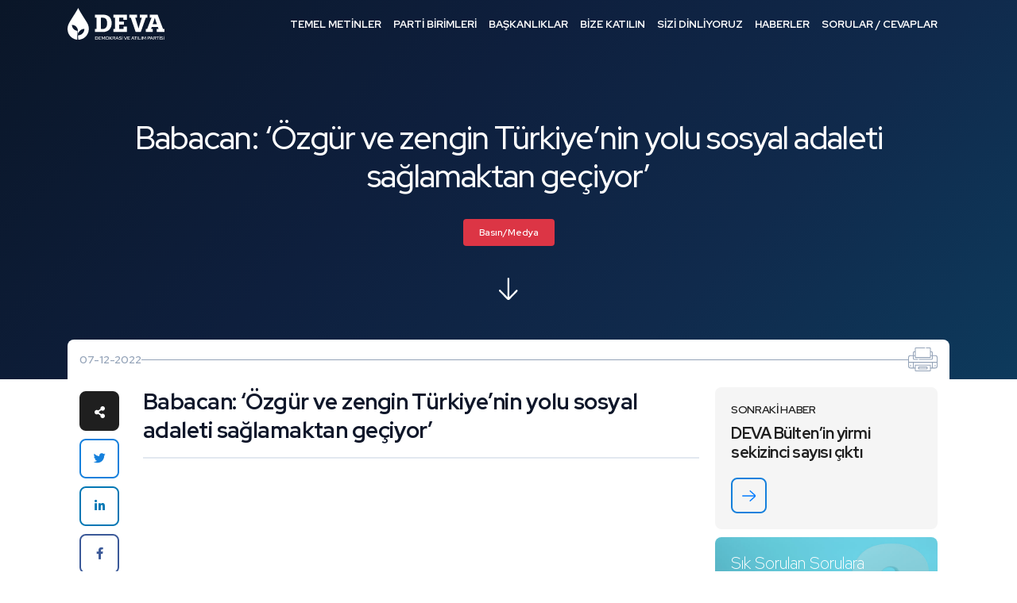

--- FILE ---
content_type: text/html; charset=UTF-8
request_url: https://devapartisi.org/parti/e-arsiv/babacan-ozgur-ve-zengin-turkiyenin-yolu-sosyal-adaleti-saglamaktan-geciyor
body_size: 16054
content:
<!DOCTYPE html>
<html lang="tr">

<head>
    <meta name="viewport" content="width=device-width, initial-scale=1, shrink-to-fit=no" />
    <meta http-equiv="content-type" content="text/html; charset=utf-8" />
    <title>    Babacan: ‘Özgür ve zengin Türkiye’nin yolu sosyal adaleti sağlamaktan geçiyor’
</title>
    <link rel="shortcut icon" type="image/x-icon" href="/front/v2/assets/images/icon/favicon.ico">
    <style type="text/css">@font-face {font-family:Poppins;font-style:normal;font-weight:300;src:url(/cf-fonts/s/poppins/5.0.11/devanagari/300/normal.woff2);unicode-range:U+0900-097F,U+1CD0-1CF9,U+200C-200D,U+20A8,U+20B9,U+25CC,U+A830-A839,U+A8E0-A8FF;font-display:block;}@font-face {font-family:Poppins;font-style:normal;font-weight:300;src:url(/cf-fonts/s/poppins/5.0.11/latin/300/normal.woff2);unicode-range:U+0000-00FF,U+0131,U+0152-0153,U+02BB-02BC,U+02C6,U+02DA,U+02DC,U+0304,U+0308,U+0329,U+2000-206F,U+2074,U+20AC,U+2122,U+2191,U+2193,U+2212,U+2215,U+FEFF,U+FFFD;font-display:block;}@font-face {font-family:Poppins;font-style:normal;font-weight:300;src:url(/cf-fonts/s/poppins/5.0.11/latin-ext/300/normal.woff2);unicode-range:U+0100-02AF,U+0304,U+0308,U+0329,U+1E00-1E9F,U+1EF2-1EFF,U+2020,U+20A0-20AB,U+20AD-20CF,U+2113,U+2C60-2C7F,U+A720-A7FF;font-display:block;}@font-face {font-family:Poppins;font-style:normal;font-weight:400;src:url(/cf-fonts/s/poppins/5.0.11/latin-ext/400/normal.woff2);unicode-range:U+0100-02AF,U+0304,U+0308,U+0329,U+1E00-1E9F,U+1EF2-1EFF,U+2020,U+20A0-20AB,U+20AD-20CF,U+2113,U+2C60-2C7F,U+A720-A7FF;font-display:block;}@font-face {font-family:Poppins;font-style:normal;font-weight:400;src:url(/cf-fonts/s/poppins/5.0.11/latin/400/normal.woff2);unicode-range:U+0000-00FF,U+0131,U+0152-0153,U+02BB-02BC,U+02C6,U+02DA,U+02DC,U+0304,U+0308,U+0329,U+2000-206F,U+2074,U+20AC,U+2122,U+2191,U+2193,U+2212,U+2215,U+FEFF,U+FFFD;font-display:block;}@font-face {font-family:Poppins;font-style:normal;font-weight:400;src:url(/cf-fonts/s/poppins/5.0.11/devanagari/400/normal.woff2);unicode-range:U+0900-097F,U+1CD0-1CF9,U+200C-200D,U+20A8,U+20B9,U+25CC,U+A830-A839,U+A8E0-A8FF;font-display:block;}@font-face {font-family:Poppins;font-style:normal;font-weight:500;src:url(/cf-fonts/s/poppins/5.0.11/devanagari/500/normal.woff2);unicode-range:U+0900-097F,U+1CD0-1CF9,U+200C-200D,U+20A8,U+20B9,U+25CC,U+A830-A839,U+A8E0-A8FF;font-display:block;}@font-face {font-family:Poppins;font-style:normal;font-weight:500;src:url(/cf-fonts/s/poppins/5.0.11/latin/500/normal.woff2);unicode-range:U+0000-00FF,U+0131,U+0152-0153,U+02BB-02BC,U+02C6,U+02DA,U+02DC,U+0304,U+0308,U+0329,U+2000-206F,U+2074,U+20AC,U+2122,U+2191,U+2193,U+2212,U+2215,U+FEFF,U+FFFD;font-display:block;}@font-face {font-family:Poppins;font-style:normal;font-weight:500;src:url(/cf-fonts/s/poppins/5.0.11/latin-ext/500/normal.woff2);unicode-range:U+0100-02AF,U+0304,U+0308,U+0329,U+1E00-1E9F,U+1EF2-1EFF,U+2020,U+20A0-20AB,U+20AD-20CF,U+2113,U+2C60-2C7F,U+A720-A7FF;font-display:block;}@font-face {font-family:Poppins;font-style:normal;font-weight:600;src:url(/cf-fonts/s/poppins/5.0.11/latin/600/normal.woff2);unicode-range:U+0000-00FF,U+0131,U+0152-0153,U+02BB-02BC,U+02C6,U+02DA,U+02DC,U+0304,U+0308,U+0329,U+2000-206F,U+2074,U+20AC,U+2122,U+2191,U+2193,U+2212,U+2215,U+FEFF,U+FFFD;font-display:block;}@font-face {font-family:Poppins;font-style:normal;font-weight:600;src:url(/cf-fonts/s/poppins/5.0.11/devanagari/600/normal.woff2);unicode-range:U+0900-097F,U+1CD0-1CF9,U+200C-200D,U+20A8,U+20B9,U+25CC,U+A830-A839,U+A8E0-A8FF;font-display:block;}@font-face {font-family:Poppins;font-style:normal;font-weight:600;src:url(/cf-fonts/s/poppins/5.0.11/latin-ext/600/normal.woff2);unicode-range:U+0100-02AF,U+0304,U+0308,U+0329,U+1E00-1E9F,U+1EF2-1EFF,U+2020,U+20A0-20AB,U+20AD-20CF,U+2113,U+2C60-2C7F,U+A720-A7FF;font-display:block;}@font-face {font-family:Poppins;font-style:normal;font-weight:700;src:url(/cf-fonts/s/poppins/5.0.11/devanagari/700/normal.woff2);unicode-range:U+0900-097F,U+1CD0-1CF9,U+200C-200D,U+20A8,U+20B9,U+25CC,U+A830-A839,U+A8E0-A8FF;font-display:block;}@font-face {font-family:Poppins;font-style:normal;font-weight:700;src:url(/cf-fonts/s/poppins/5.0.11/latin/700/normal.woff2);unicode-range:U+0000-00FF,U+0131,U+0152-0153,U+02BB-02BC,U+02C6,U+02DA,U+02DC,U+0304,U+0308,U+0329,U+2000-206F,U+2074,U+20AC,U+2122,U+2191,U+2193,U+2212,U+2215,U+FEFF,U+FFFD;font-display:block;}@font-face {font-family:Poppins;font-style:normal;font-weight:700;src:url(/cf-fonts/s/poppins/5.0.11/latin-ext/700/normal.woff2);unicode-range:U+0100-02AF,U+0304,U+0308,U+0329,U+1E00-1E9F,U+1EF2-1EFF,U+2020,U+20A0-20AB,U+20AD-20CF,U+2113,U+2C60-2C7F,U+A720-A7FF;font-display:block;}</style>
    <link rel="stylesheet" href="/front/v2/assets/css/bootstrap.min.css">
    <link rel="stylesheet" href="/front/v2/assets/css/fontawesome-all.min.css">
    <link rel="stylesheet" href="/front/v2/assets/css/jquery.fancybox.min.css">
    <link rel="stylesheet" href="/front/v2/assets/css/aos.css">
    <link rel="stylesheet" href="/front/v2/assets/css/banner.css">
    <link rel="stylesheet" href="/front/css/intlTelInput.css">
    <link rel="stylesheet" href="/front/v2/assets/css/styles.css?v=1">
    <link href="/front/css/plugins.css" rel="stylesheet">
    <link href="/front/css/cropper.css" rel="stylesheet">
    <script async type="text/javascript" src="https://static.cdn.admatic.com.tr/dist/pixel.min.js"></script>
    <script type="text/javascript">
        window.trackingbyadmatic = window.trackingbyadmatic || [];
        (window.trackingbyadmatic || []).push({
            "id": "65fc350d170ffd02734b1917",
            "type": "user",
            "cache": 120
        });
    </script>

    <script src="https://cdn.onesignal.com/sdks/OneSignalSDK.js" async=""></script>
    <script>
        var OneSignal = window.OneSignal || [];
        OneSignal.push(function() {
            OneSignal.init({
                appId: "50a607d6-a0c1-4bae-a070-cc702aac09de",
            });
        });
    </script>
            <link rel="canonical" href="https://devapartisi.org/parti/e-arsiv/babacan-ozgur-ve-zengin-turkiyenin-yolu-sosyal-adaleti-saglamaktan-geciyor" />
        <link rel="stylesheet" href="/front/css/datepicker.css">
    <link rel="stylesheet" href="/front/v2/assets/css/homepage-modern.css?v=3">
        <style>
        /* Enhanced Article Typography */
        .news-detail .news-content {
            font-family: 'Source Serif 4', 'Georgia', serif;
            font-size: 1.125rem;
            line-height: 1.8;
            letter-spacing: 0;
            color: #1a1a2e;
        }

        .news-detail .news-content .caption {
            font-family: var(--red-hat-display), system-ui, sans-serif;
            font-size: 1.75rem;
            font-weight: 700;
            color: #0f172a;
            line-height: 1.3;
            letter-spacing: -0.02em;
            margin-bottom: 1.5rem;
            padding-bottom: 1rem;
            border-bottom: 2px solid #e2e8f0;
        }

        /* Consistent heading hierarchy */
        .news-detail .news-content #newsContent h1,
        .news-detail .news-content #newsContent h2,
        .news-detail .news-content #newsContent h3,
        .news-detail .news-content #newsContent h4,
        .news-detail .news-content #newsContent h5,
        .news-detail .news-content #newsContent h6 {
            font-family: var(--red-hat-display), system-ui, sans-serif;
            color: #0f172a;
            line-height: 1.35;
            letter-spacing: -0.015em;
            margin-top: 2rem;
            margin-bottom: 0.75rem;
        }

        .news-detail .news-content #newsContent h1 { font-size: 1.875rem; font-weight: 700; }
        .news-detail .news-content #newsContent h2 { font-size: 1.5rem; font-weight: 600; }
        .news-detail .news-content #newsContent h3 { font-size: 1.25rem; font-weight: 600; }
        .news-detail .news-content #newsContent h4 { font-size: 1.125rem; font-weight: 600; }

        /* Paragraphs with proper spacing */
        .news-detail .news-content #newsContent p {
            margin-bottom: 1.5rem;
            color: #334155;
        }

        /* First paragraph emphasis */
        .news-detail .news-content #newsContent > p:first-of-type {
            font-size: 1.2rem;
            color: #1e293b;
        }

        /* Links */
        .news-detail .news-content #newsContent a {
            color: #1580dc;
            text-decoration: underline;
            text-decoration-color: #93c5fd;
            text-underline-offset: 3px;
            transition: all 0.2s ease;
        }

        .news-detail .news-content #newsContent a:hover {
            color: #0e5a9e;
            text-decoration-color: #1580dc;
        }

        /* Lists */
        .news-detail .news-content #newsContent ul,
        .news-detail .news-content #newsContent ol {
            margin: 1.25rem 0 1.5rem 1.5rem;
            padding-left: 0.5rem;
        }

        .news-detail .news-content #newsContent li {
            margin-bottom: 0.5rem;
            color: #334155;
        }

        .news-detail .news-content #newsContent ul li::marker {
            color: #1580dc;
        }

        /* Blockquotes - refined */
        .news-detail .news-content .blockquote,
        .news-detail .news-content #newsContent blockquote {
            font-family: var(--red-hat-display), system-ui, sans-serif;
            font-size: 1.375rem;
            font-weight: 500;
            font-style: italic;
            color: #1e293b;
            line-height: 1.5;
            padding: 1.5rem 0 1.5rem 1.5rem;
            margin: 2rem 0;
            border-left: 4px solid #1580dc;
            border-top: none;
            border-bottom: none;
            background: linear-gradient(90deg, #f8fafc 0%, transparent 100%);
        }

        /* Strong/bold text */
        .news-detail .news-content #newsContent strong,
        .news-detail .news-content #newsContent b {
            font-weight: 600;
            color: #0f172a;
        }

        /* Horizontal rules */
        .news-detail .news-content #newsContent hr {
            border: none;
            height: 1px;
            background: linear-gradient(90deg, transparent, #cbd5e1, transparent);
            margin: 2.5rem 0;
        }

        /* Images */
        .news-detail .news-content #newsContent img {
            border-radius: 12px;
            margin: 1.5rem 0;
        }

        /* Code blocks if any */
        .news-detail .news-content #newsContent code {
            font-family: 'SF Mono', 'Fira Code', monospace;
            font-size: 0.9em;
            background: #f1f5f9;
            padding: 0.2em 0.4em;
            border-radius: 4px;
            color: #475569;
        }

        /* Tables */
        .news-detail .news-content #newsContent table {
            width: 100%;
            border-collapse: collapse;
            margin: 1.5rem 0;
            font-size: 0.95rem;
        }

        .news-detail .news-content #newsContent th,
        .news-detail .news-content #newsContent td {
            padding: 0.75rem 1rem;
            border: 1px solid #e2e8f0;
            text-align: left;
        }

        .news-detail .news-content #newsContent th {
            background: #f8fafc;
            font-weight: 600;
            color: #0f172a;
        }

        /* Mobile adjustments */
        @media (max-width: 991px) {
            .news-detail .news-content {
                font-size: 1.0625rem;
                line-height: 1.75;
            }

            .news-detail .news-content .caption {
                font-size: 1.5rem;
            }

            .news-detail .news-content #newsContent h2 { font-size: 1.375rem; }
            .news-detail .news-content #newsContent h3 { font-size: 1.1875rem; }

            .news-detail .news-content .blockquote,
            .news-detail .news-content #newsContent blockquote {
                font-size: 1.25rem;
                padding-left: 1rem;
            }
        }

        @media (max-width: 575px) {
            .news-detail .news-content {
                font-size: 1rem;
            }

            .news-detail .news-content .caption {
                font-size: 1.375rem;
            }

            .news-detail .news-content #newsContent > p:first-of-type {
                font-size: 1.0625rem;
            }

            .news-detail .news-content .blockquote,
            .news-detail .news-content #newsContent blockquote {
                font-size: 1.125rem;
            }
        }
    </style>

    
    
    
    <style type="text/css">@font-face {font-family:Source Serif 4;font-style:normal;font-weight:400;src:url(/cf-fonts/v/source-serif-4/5.0.16/vietnamese/opsz/normal.woff2);unicode-range:U+0102-0103,U+0110-0111,U+0128-0129,U+0168-0169,U+01A0-01A1,U+01AF-01B0,U+0300-0301,U+0303-0304,U+0308-0309,U+0323,U+0329,U+1EA0-1EF9,U+20AB;font-display:swap;}@font-face {font-family:Source Serif 4;font-style:normal;font-weight:400;src:url(/cf-fonts/v/source-serif-4/5.0.16/latin-ext/opsz/normal.woff2);unicode-range:U+0100-02AF,U+0304,U+0308,U+0329,U+1E00-1E9F,U+1EF2-1EFF,U+2020,U+20A0-20AB,U+20AD-20CF,U+2113,U+2C60-2C7F,U+A720-A7FF;font-display:swap;}@font-face {font-family:Source Serif 4;font-style:normal;font-weight:400;src:url(/cf-fonts/v/source-serif-4/5.0.16/cyrillic-ext/opsz/normal.woff2);unicode-range:U+0460-052F,U+1C80-1C88,U+20B4,U+2DE0-2DFF,U+A640-A69F,U+FE2E-FE2F;font-display:swap;}@font-face {font-family:Source Serif 4;font-style:normal;font-weight:400;src:url(/cf-fonts/v/source-serif-4/5.0.16/cyrillic/opsz/normal.woff2);unicode-range:U+0301,U+0400-045F,U+0490-0491,U+04B0-04B1,U+2116;font-display:swap;}@font-face {font-family:Source Serif 4;font-style:normal;font-weight:400;src:url(/cf-fonts/v/source-serif-4/5.0.16/greek/opsz/normal.woff2);unicode-range:U+0370-03FF;font-display:swap;}@font-face {font-family:Source Serif 4;font-style:normal;font-weight:400;src:url(/cf-fonts/v/source-serif-4/5.0.16/latin/opsz/normal.woff2);unicode-range:U+0000-00FF,U+0131,U+0152-0153,U+02BB-02BC,U+02C6,U+02DA,U+02DC,U+0304,U+0308,U+0329,U+2000-206F,U+2074,U+20AC,U+2122,U+2191,U+2193,U+2212,U+2215,U+FEFF,U+FFFD;font-display:swap;}@font-face {font-family:Source Serif 4;font-style:normal;font-weight:500;src:url(/cf-fonts/v/source-serif-4/5.0.16/latin/opsz/normal.woff2);unicode-range:U+0000-00FF,U+0131,U+0152-0153,U+02BB-02BC,U+02C6,U+02DA,U+02DC,U+0304,U+0308,U+0329,U+2000-206F,U+2074,U+20AC,U+2122,U+2191,U+2193,U+2212,U+2215,U+FEFF,U+FFFD;font-display:swap;}@font-face {font-family:Source Serif 4;font-style:normal;font-weight:500;src:url(/cf-fonts/v/source-serif-4/5.0.16/cyrillic/opsz/normal.woff2);unicode-range:U+0301,U+0400-045F,U+0490-0491,U+04B0-04B1,U+2116;font-display:swap;}@font-face {font-family:Source Serif 4;font-style:normal;font-weight:500;src:url(/cf-fonts/v/source-serif-4/5.0.16/cyrillic-ext/opsz/normal.woff2);unicode-range:U+0460-052F,U+1C80-1C88,U+20B4,U+2DE0-2DFF,U+A640-A69F,U+FE2E-FE2F;font-display:swap;}@font-face {font-family:Source Serif 4;font-style:normal;font-weight:500;src:url(/cf-fonts/v/source-serif-4/5.0.16/vietnamese/opsz/normal.woff2);unicode-range:U+0102-0103,U+0110-0111,U+0128-0129,U+0168-0169,U+01A0-01A1,U+01AF-01B0,U+0300-0301,U+0303-0304,U+0308-0309,U+0323,U+0329,U+1EA0-1EF9,U+20AB;font-display:swap;}@font-face {font-family:Source Serif 4;font-style:normal;font-weight:500;src:url(/cf-fonts/v/source-serif-4/5.0.16/latin-ext/opsz/normal.woff2);unicode-range:U+0100-02AF,U+0304,U+0308,U+0329,U+1E00-1E9F,U+1EF2-1EFF,U+2020,U+20A0-20AB,U+20AD-20CF,U+2113,U+2C60-2C7F,U+A720-A7FF;font-display:swap;}@font-face {font-family:Source Serif 4;font-style:normal;font-weight:500;src:url(/cf-fonts/v/source-serif-4/5.0.16/greek/opsz/normal.woff2);unicode-range:U+0370-03FF;font-display:swap;}@font-face {font-family:Source Serif 4;font-style:normal;font-weight:600;src:url(/cf-fonts/v/source-serif-4/5.0.16/latin/opsz/normal.woff2);unicode-range:U+0000-00FF,U+0131,U+0152-0153,U+02BB-02BC,U+02C6,U+02DA,U+02DC,U+0304,U+0308,U+0329,U+2000-206F,U+2074,U+20AC,U+2122,U+2191,U+2193,U+2212,U+2215,U+FEFF,U+FFFD;font-display:swap;}@font-face {font-family:Source Serif 4;font-style:normal;font-weight:600;src:url(/cf-fonts/v/source-serif-4/5.0.16/latin-ext/opsz/normal.woff2);unicode-range:U+0100-02AF,U+0304,U+0308,U+0329,U+1E00-1E9F,U+1EF2-1EFF,U+2020,U+20A0-20AB,U+20AD-20CF,U+2113,U+2C60-2C7F,U+A720-A7FF;font-display:swap;}@font-face {font-family:Source Serif 4;font-style:normal;font-weight:600;src:url(/cf-fonts/v/source-serif-4/5.0.16/cyrillic/opsz/normal.woff2);unicode-range:U+0301,U+0400-045F,U+0490-0491,U+04B0-04B1,U+2116;font-display:swap;}@font-face {font-family:Source Serif 4;font-style:normal;font-weight:600;src:url(/cf-fonts/v/source-serif-4/5.0.16/greek/opsz/normal.woff2);unicode-range:U+0370-03FF;font-display:swap;}@font-face {font-family:Source Serif 4;font-style:normal;font-weight:600;src:url(/cf-fonts/v/source-serif-4/5.0.16/cyrillic-ext/opsz/normal.woff2);unicode-range:U+0460-052F,U+1C80-1C88,U+20B4,U+2DE0-2DFF,U+A640-A69F,U+FE2E-FE2F;font-display:swap;}@font-face {font-family:Source Serif 4;font-style:normal;font-weight:600;src:url(/cf-fonts/v/source-serif-4/5.0.16/vietnamese/opsz/normal.woff2);unicode-range:U+0102-0103,U+0110-0111,U+0128-0129,U+0168-0169,U+01A0-01A1,U+01AF-01B0,U+0300-0301,U+0303-0304,U+0308-0309,U+0323,U+0329,U+1EA0-1EF9,U+20AB;font-display:swap;}@font-face {font-family:Source Serif 4;font-style:normal;font-weight:700;src:url(/cf-fonts/v/source-serif-4/5.0.16/latin-ext/opsz/normal.woff2);unicode-range:U+0100-02AF,U+0304,U+0308,U+0329,U+1E00-1E9F,U+1EF2-1EFF,U+2020,U+20A0-20AB,U+20AD-20CF,U+2113,U+2C60-2C7F,U+A720-A7FF;font-display:swap;}@font-face {font-family:Source Serif 4;font-style:normal;font-weight:700;src:url(/cf-fonts/v/source-serif-4/5.0.16/vietnamese/opsz/normal.woff2);unicode-range:U+0102-0103,U+0110-0111,U+0128-0129,U+0168-0169,U+01A0-01A1,U+01AF-01B0,U+0300-0301,U+0303-0304,U+0308-0309,U+0323,U+0329,U+1EA0-1EF9,U+20AB;font-display:swap;}@font-face {font-family:Source Serif 4;font-style:normal;font-weight:700;src:url(/cf-fonts/v/source-serif-4/5.0.16/cyrillic-ext/opsz/normal.woff2);unicode-range:U+0460-052F,U+1C80-1C88,U+20B4,U+2DE0-2DFF,U+A640-A69F,U+FE2E-FE2F;font-display:swap;}@font-face {font-family:Source Serif 4;font-style:normal;font-weight:700;src:url(/cf-fonts/v/source-serif-4/5.0.16/greek/opsz/normal.woff2);unicode-range:U+0370-03FF;font-display:swap;}@font-face {font-family:Source Serif 4;font-style:normal;font-weight:700;src:url(/cf-fonts/v/source-serif-4/5.0.16/latin/opsz/normal.woff2);unicode-range:U+0000-00FF,U+0131,U+0152-0153,U+02BB-02BC,U+02C6,U+02DA,U+02DC,U+0304,U+0308,U+0329,U+2000-206F,U+2074,U+20AC,U+2122,U+2191,U+2193,U+2212,U+2215,U+FEFF,U+FFFD;font-display:swap;}@font-face {font-family:Source Serif 4;font-style:normal;font-weight:700;src:url(/cf-fonts/v/source-serif-4/5.0.16/cyrillic/opsz/normal.woff2);unicode-range:U+0301,U+0400-045F,U+0490-0491,U+04B0-04B1,U+2116;font-display:swap;}@font-face {font-family:Source Serif 4;font-style:italic;font-weight:400;src:url(/cf-fonts/v/source-serif-4/5.0.16/cyrillic-ext/opsz/italic.woff2);unicode-range:U+0460-052F,U+1C80-1C88,U+20B4,U+2DE0-2DFF,U+A640-A69F,U+FE2E-FE2F;font-display:swap;}@font-face {font-family:Source Serif 4;font-style:italic;font-weight:400;src:url(/cf-fonts/v/source-serif-4/5.0.16/greek/opsz/italic.woff2);unicode-range:U+0370-03FF;font-display:swap;}@font-face {font-family:Source Serif 4;font-style:italic;font-weight:400;src:url(/cf-fonts/v/source-serif-4/5.0.16/latin-ext/opsz/italic.woff2);unicode-range:U+0100-02AF,U+0304,U+0308,U+0329,U+1E00-1E9F,U+1EF2-1EFF,U+2020,U+20A0-20AB,U+20AD-20CF,U+2113,U+2C60-2C7F,U+A720-A7FF;font-display:swap;}@font-face {font-family:Source Serif 4;font-style:italic;font-weight:400;src:url(/cf-fonts/v/source-serif-4/5.0.16/cyrillic/opsz/italic.woff2);unicode-range:U+0301,U+0400-045F,U+0490-0491,U+04B0-04B1,U+2116;font-display:swap;}@font-face {font-family:Source Serif 4;font-style:italic;font-weight:400;src:url(/cf-fonts/v/source-serif-4/5.0.16/latin/opsz/italic.woff2);unicode-range:U+0000-00FF,U+0131,U+0152-0153,U+02BB-02BC,U+02C6,U+02DA,U+02DC,U+0304,U+0308,U+0329,U+2000-206F,U+2074,U+20AC,U+2122,U+2191,U+2193,U+2212,U+2215,U+FEFF,U+FFFD;font-display:swap;}@font-face {font-family:Source Serif 4;font-style:italic;font-weight:400;src:url(/cf-fonts/v/source-serif-4/5.0.16/vietnamese/opsz/italic.woff2);unicode-range:U+0102-0103,U+0110-0111,U+0128-0129,U+0168-0169,U+01A0-01A1,U+01AF-01B0,U+0300-0301,U+0303-0304,U+0308-0309,U+0323,U+0329,U+1EA0-1EF9,U+20AB;font-display:swap;}@font-face {font-family:Source Serif 4;font-style:italic;font-weight:500;src:url(/cf-fonts/v/source-serif-4/5.0.16/latin-ext/opsz/italic.woff2);unicode-range:U+0100-02AF,U+0304,U+0308,U+0329,U+1E00-1E9F,U+1EF2-1EFF,U+2020,U+20A0-20AB,U+20AD-20CF,U+2113,U+2C60-2C7F,U+A720-A7FF;font-display:swap;}@font-face {font-family:Source Serif 4;font-style:italic;font-weight:500;src:url(/cf-fonts/v/source-serif-4/5.0.16/vietnamese/opsz/italic.woff2);unicode-range:U+0102-0103,U+0110-0111,U+0128-0129,U+0168-0169,U+01A0-01A1,U+01AF-01B0,U+0300-0301,U+0303-0304,U+0308-0309,U+0323,U+0329,U+1EA0-1EF9,U+20AB;font-display:swap;}@font-face {font-family:Source Serif 4;font-style:italic;font-weight:500;src:url(/cf-fonts/v/source-serif-4/5.0.16/cyrillic/opsz/italic.woff2);unicode-range:U+0301,U+0400-045F,U+0490-0491,U+04B0-04B1,U+2116;font-display:swap;}@font-face {font-family:Source Serif 4;font-style:italic;font-weight:500;src:url(/cf-fonts/v/source-serif-4/5.0.16/cyrillic-ext/opsz/italic.woff2);unicode-range:U+0460-052F,U+1C80-1C88,U+20B4,U+2DE0-2DFF,U+A640-A69F,U+FE2E-FE2F;font-display:swap;}@font-face {font-family:Source Serif 4;font-style:italic;font-weight:500;src:url(/cf-fonts/v/source-serif-4/5.0.16/greek/opsz/italic.woff2);unicode-range:U+0370-03FF;font-display:swap;}@font-face {font-family:Source Serif 4;font-style:italic;font-weight:500;src:url(/cf-fonts/v/source-serif-4/5.0.16/latin/opsz/italic.woff2);unicode-range:U+0000-00FF,U+0131,U+0152-0153,U+02BB-02BC,U+02C6,U+02DA,U+02DC,U+0304,U+0308,U+0329,U+2000-206F,U+2074,U+20AC,U+2122,U+2191,U+2193,U+2212,U+2215,U+FEFF,U+FFFD;font-display:swap;}</style>
    <meta name="csrf-token" content="uUXeJUxg9k266vvBuXyn7xpeMLIDisbQFSHgj7Pp" />
    <meta name="description" content="    DEVA Partisi, sosyal politikalar alanındaki hedeflerini genişletti.
" />
            <style>
        .async-hide {
            opacity: 0 !important
        }
    </style>
    <script>
        (function(a, s, y, n, c, h, i, d, e) {
            s.className += ' ' + y;
            h.start = 1 * new Date;
            h.end = i = function() {
                s.className = s.className.replace(RegExp(' ?' + y), '')
            };
            (a[n] = a[n] || []).hide = h;
            setTimeout(function() {
                i();
                h.end = null
            }, c);
            h.timeout = c;
        })(window, document.documentElement, 'async-hide', 'dataLayer', 4000, {
            'GTM-T3LBN2N': true
        });
    </script>
    <script>
        (function(w, d, s, l, i) {
            w[l] = w[l] || [];
            w[l].push({
                'gtm.start': new Date().getTime(),
                event: 'gtm.js'
            });
            var f = d.getElementsByTagName(s)[0],
                j = d.createElement(s),
                dl = l != 'dataLayer' ? '&l=' + l : '';
            j.async = true;
            j.src =
                'https://www.googletagmanager.com/gtm.js?id=' + i + dl;
            f.parentNode.insertBefore(j, f);
        })(window, document, 'script', 'dataLayer', 'GTM-T3LBN2N');
    </script>
</head>

<body>
    <noscript>
        <iframe src="https://www.googletagmanager.com/ns.html?id=GTM-T3LBN2N" height="0" width="0"
            style="display:none;visibility:hidden">

        </iframe>
    </noscript>
    <noscript>
        <iframe src="https://www.googletagmanager.com/ns.html?id=GTM-TXPSBDJ" height="0" width="0"
            style="display:none;visibility:hidden">

        </iframe>
    </noscript>


        <header>
    <div class="container">
        <div class="left">
            <div class="logo">
                <a href="/">Demokrasi ve Atılım Partisi</a>
            </div>
            <div class="open-menu">
                <a class="desktop"><span>MENÜ</span><span></span><span></span></a>
                <a class="mobile"><span>MENÜ</span><span></span><span></span></a>
            </div>
        </div>
        <div class="right">
            <div class="menu">
                <ul class="parent-ul">
                    <li class="dropdown">
                        <a href="#" class="desktop">TEMEL METİNLER</a>
                        <a class="mobile">
                            TEMEL METİNLER<i class="fas fa-chevron-down"></i>
                        </a>
                        <ul class="child-ul">
                            <li><a href="/temel-metinler/parti-tuzugu">Parti Tüzüğü</a></li>
                            <li><a href="/temel-metinler/parti-programi">Parti Programı</a></li>
                            <li><a href="/temel-metinler/kurumsal-kimlik">Kurumsal Kimlik</a></li>
                            <li><a href="/temel-metinler/genel-baskan-konusmalari">Genel Başkan Konuşmaları</a></li>
                            <li><a target="_blank" href="https://devahazir.devapartisi.org.tr/">Eylem Planları</a></li>
                            <li><a href="/guclendirilmis-parlamenter-sistem/mutabakat-metinleri">Güçlendirilmiş
                                    Parlamenter Sistem</a></li>
                            <li class="nav-item dropdown dropdown-hover">
                                <a class="nav-link dropdown-toggle" href="#" id="dropdown01"
                                    data-toggle="dropdown" aria-haspopup="true" aria-expanded="false">Yönetmelikler</a>
                                <div class="dropdown-menu" aria-labelledby="dropdown01">
                                    <a class="dropdown-item ekstra" href="/temel-metinler/ilkeler-yonetmeligi">Etik
                                        İlkeler
                                        Yönetmeliği</a>
                                    <a class="dropdown-item ekstra" href="/temel-metinler/uyelik-yonetmeligi">Üyelik
                                        Yönetmeliği</a>
                                </div>
                            </li>

                        </ul>
                    </li>
                    <li class="dropdown">
                        <a href="#" class="desktop">PARTİ BİRİMLERİ</a>
                        <a class="mobile">PARTİ BİRİMLERİ<i class="fas fa-chevron-down"></i></a>
                        <ul class="child-ul">
                            <li><a href="/teskilat/genel-baskan">Genel Başkan</a></li>
                            <li><a href="/teskilat/baskanlik-kurulu">Genel Merkez Başkanlık Kurulu</a></li>
                            <li><a href="/teskilat/yonetim-kurulu">Genel Merkez Yönetim Kurulu</a></li>
                            <li><a href="/teskilat/disiplin-kurulu">Merkez Disiplin Kurulu</a></li>
                            
                            <li><a href="/teskilat/ilkeler-ve-degerler-kurulu">İlkeler ve Değerler Kurulu</a></li>
                            <li><a href="/teskilat/kurucu-uyeler">Kurucu Üyeler</a></li>
                            <li><a href="/teskilat/milletvekilleri">Milletvekilleri</a></li>
                            <li><a href="/teskilat/il-baskanlari">İl Başkanları</a></li>
                            <li><a href="/teskilat/il-ilce-teskilatlari">İl ve İlçe Teşkilatları</a></li>
                        </ul>
                    </li>
                    <li class="dropdown">
                        <a href="#" class="desktop">BAŞKANLIKLAR</a>
                        <a class="mobile">BAŞKANLIKLAR<i class="fas fa-chevron-down"></i></a>
                        <ul class="child-ul">
                            <li><a target="_blank" href="https://teskilat.devapartisi.org.tr/">Teşkilat İşleri
                                    Başkanlığı</a></li>
                            <li><a target="_blank" href="https://secimisleri.devapartisi.org.tr/">Seçim İşleri
                                    Başkanlığı</a></li>
                            <li><a target="_blank" href="https://hukuk.devapartisi.org.tr/">Hukuk İşleri Başkanlığı</a>
                            </li>
                            <li><a target="_blank" href="https://idari.devapartisi.org.tr/">İdari ve Mali İşler
                                    Başkanlığı</a>
                            </li>
                            <li><a target="_blank" href="https://siviltoplum.devapartisi.org.tr/">Sivil Toplumla
                                    İlişkiler Başkanlığı</a></li>
                            <li><a target="_blank" href="https://halk.devapartisi.org.tr/">Halkla İlişkiler
                                    Başkanlığı</a></li>
                            <li><a target="_blank" href="https://kadin.devapartisi.org.tr/">Kadın Çalışmaları
                                    Başkanlığı</a></li>
                            <li><a target="_blank" href="https://genclik.devapartisi.org.tr/">Gençlik Çalışmaları
                                    Başkanlığı</a>
                            </li>
                            <li><a target="_blank" href="https://tanitim.devapartisi.org.tr/">Tanıtım ve Medya
                                    Başkanlığı</a>
                            </li>
                            <li><a target="_blank" href="https://partiegitim.devapartisi.org.tr/">Parti İçi Eğitim
                                    Başkanlığı</a></li>
                        </ul>
                    </li>
                    <li><a href="/parti/bize-katilin">BİZE KATILIN</a></li>
                    <li><a href="/parti/serbest-kursu">SİZİ DİNLİYORUZ</a></li>
                    <li><a href="/parti/e-arsiv">HABERLER</a></li>
                    <li><a href="/parti/sik-sorulan-sorular">SORULAR / CEVAPLAR</a></li>

                    <div class="turkiyenin-devasi-card">
                        <h3>
                            <span>Türkiye&apos;nin </span>
                            <span class="relative">
                                <span class="inside-relative">DEVA</span>
                                <svg xmlns="http://www.w3.org/2000/svg" viewBox="0 0 500 150"
                                    preserveAspectRatio="none">
                                    <path d="M7.7,145.6C109,125,299.9,116.2,401,121.3c42.1,2.2,87.6,11.8,87.3,25.7">
                                    </path>
                                </svg>
                            </span>
                            <span>&apos;sı</span>
                        </h3>
                    </div>

                    <div class="deva-hazir-card">
                        <h3>Kadrolar Hazır <br /> Çözümler Hazır <br /> Bu Pazar Seçim Olsa <span>DEVA Hazır</span></h3>

                        <a id="toSSSPush" href="https://devahazir.devapartisi.org.tr?ref=deva-partisi"
                            class="arrow-link" target="_blank">
                            <img src="/front/v2/assets/images/icon/white-arrow.svg">
                        </a>
                    </div>
                </ul>
            </div>
            <div class="quick-menu">
                <ul>
                    <li>
                        <a target="_blank" href="https://devahazir.devapartisi.org.tr/">
                            <div>
                                <img height="28"
                                    src="https://cdn.devapartisi.org/external-images/deva-hazir-logo.svg">
                                <span>EYLEM
                                    PLANLARI</span>
                            </div>
                        </a>
                    </li>
                    <li>
                        <a href="/parti/bagis-yap">
                            <div>
                                <img src="/front/v2/assets/images/icon/donate.svg">
                                <span>BAĞIŞ YAPIN</span>
                            </div>
                        </a>
                    </li>
                    <li>
                        <a href="/parti/gonullu-olun">
                            <div>
                                <img src="/front/v2/assets/images/icon/volunteer.svg"><span>GÖNÜLLÜ OL!</span>
                            </div>
                        </a>
                    </li>
                    <li>
                        <a href="/parti/bize-yazin">
                            <div>
                                <img src="/front/v2/assets/images/icon/write-us.svg"><span>BİZE YAZIN</span>
                            </div>
                        </a>
                    </li>
                </ul>
            </div>
            <div class="close-menu">
                <a><span></span><span></span></a>
            </div>
        </div>
    </div>
</header>

<script>
    document.addEventListener('DOMContentLoaded', () => {
        const mobileMenuTrigger = document.querySelector('.open-menu .mobile');
        const header = document.querySelector('header');
        const menuItems = document.querySelectorAll('.menu > ul > li');
        const turkiyeninDevaCard = document.querySelector('.turkiyenin-devasi-card');
        const devaHazirCard = document.querySelector('.deva-hazir-card');

        const menu = document.querySelector('.menu');
        const menuTimeline = gsap.timeline({
            paused: true
        });
        let isAnimationInitialized = false;

        function initializeAnimation() {
            if (window.innerWidth <= 1199 && !isAnimationInitialized) {
                const animationElements = [
                    ...menuItems,
                    turkiyeninDevaCard,
                    devaHazirCard
                ].filter(Boolean);

                gsap.set(animationElements, {
                    opacity: 0,
                    y: 40,
                    rotationX: 80,
                    transformPerspective: 500,
                    transformOrigin: "center top"
                });

                menuTimeline.clear();

                menuTimeline.to(animationElements, {
                    opacity: 1,
                    y: 0,
                    delay: 0.1,
                    rotationX: 0,
                    duration: 0.7,
                    stagger: {
                        amount: 0.5,
                        from: "start"
                    },
                    ease: "power2.out"
                });

                isAnimationInitialized = true;
            } else if (window.innerWidth > 1199) {
                const allElements = [
                    ...menuItems,
                    turkiyeninDevaCard,
                    devaHazirCard
                ].filter(Boolean);
                gsap.set(allElements, {
                    clearProps: "all"
                });
                menuTimeline.clear();
                isAnimationInitialized = false;
            }
        }

        initializeAnimation();

        let resizeTimer;
        window.addEventListener('resize', () => {
            clearTimeout(resizeTimer);
            resizeTimer = setTimeout(() => {
                initializeAnimation();
            }, 250);
        });

        mobileMenuTrigger.addEventListener('click', () => {
            if (window.innerWidth <= 1199) {
                const isMenuOpen = menu.classList.contains('active');

                if (isMenuOpen) {
                    menuTimeline.reverse();
                } else {
                    menuTimeline.play();
                }
            }
        });

        const closeButton = document.querySelector('.close-menu a');
        closeButton.addEventListener('click', () => {
            if (window.innerWidth <= 1199) {
                menuTimeline.reverse();
            }
        });
    });
</script>
        <div class="page-title news-title">
        <div class="bg" style="background-image:url('/front/img/hero_babacan.webp');"></div>
        <div class="container">
            <h1>Babacan: ‘Özgür ve zengin Türkiye’nin yolu sosyal adaleti sağlamaktan geçiyor’</h1>
            <div class="category"><a href="/parti/e-arsiv?type=Basın/Medya"
                    class="category-goc">Basın/Medya</a></div>
            <div class="icon"><img src="/front/v2/assets/images/icon/down-arrow.svg"></div>
        </div>
    </div>



    <div class="page-content">
        <div class="container">

            <div class="news-detail">
                <div class="top-info">
                    <div class="left">
                        <div class="date">07-12-2022</div>
                    </div>
                    <div class="middle"></div>
                    <div class="right">
                        <a onclick="window.print()">
                            <svg xmlns="http://www.w3.org/2000/svg" viewBox="0 0 41.813 33.695">
                                <g transform="translate(0 -49.699)">
                                    <path
                                        d="M38.494,60.522H35.048V57.03a1.921,1.921,0,0,0-1.919-1.919h-.787V50.965A1.267,1.267,0,0,0,31.076,49.7H25.928a.612.612,0,0,0,0,1.225h5.148a.041.041,0,0,1,.041.041V63.228H10.7V50.965a.041.041,0,0,1,.041-.041H23.478a.612.612,0,1,0,0-1.225H10.736A1.267,1.267,0,0,0,9.47,50.965v4.146H8.684A1.921,1.921,0,0,0,6.765,57.03v3.493H3.318A3.322,3.322,0,0,0,0,63.841V76.017a3.322,3.322,0,0,0,3.318,3.318H9.47v2.793a1.267,1.267,0,0,0,1.266,1.266h20.34a1.267,1.267,0,0,0,1.266-1.266V79.335h6.152a3.322,3.322,0,0,0,3.318-3.318V63.841A3.322,3.322,0,0,0,38.494,60.522Zm-5.365-4.187a.7.7,0,0,1,.694.694v3.493H32.342V56.336ZM7.989,57.03a.7.7,0,0,1,.694-.694H9.47v4.187H7.989ZM3.318,61.747H6.765v3.446A1.968,1.968,0,0,0,8.73,67.159h4.737a.612.612,0,0,0,0-1.225H8.73a.741.741,0,0,1-.74-.74V61.747H9.47v2.093a.612.612,0,0,0,.612.612H31.73a.612.612,0,0,0,.612-.612V61.747h1.481v3.446a.741.741,0,0,1-.74.74H15.917a.612.612,0,1,0,0,1.225H33.083a1.968,1.968,0,0,0,1.965-1.965V61.747h3.446a2.1,2.1,0,0,1,2.093,2.093v6.152H1.225V63.841A2.1,2.1,0,0,1,3.318,61.747ZM1.225,76.017v-4.8h5.54V78.11H3.318A2.1,2.1,0,0,1,1.225,76.017Zm29.892,6.111a.041.041,0,0,1-.041.041H10.736a.041.041,0,0,1-.041-.041V75.277H31.117Zm.612-8.077H10.083a.612.612,0,0,0-.612.612V78.11H7.989V71.218H33.823V78.11H32.342V74.664A.613.613,0,0,0,31.73,74.052Zm6.765,4.059H35.048V71.218h5.54v4.8A2.1,2.1,0,0,1,38.494,78.111Z"
                                        fill="currentColor" />
                                    <path
                                        d="M33.744,347.9a.612.612,0,0,0-.612.612v1.353a.612.612,0,0,0,1.225,0v-1.353A.613.613,0,0,0,33.744,347.9Z"
                                        transform="translate(-30.426 -273.848)" fill="currentColor" />
                                    <path
                                        d="M464.48,347.9a.612.612,0,0,0-.612.612v1.353a.612.612,0,0,0,1.225,0v-1.353A.613.613,0,0,0,464.48,347.9Z"
                                        transform="translate(-425.986 -273.848)" fill="currentColor" />
                                    <path
                                        d="M186.085,381.034h-10.87a1.267,1.267,0,0,0-1.266,1.266v1.4a1.267,1.267,0,0,0,1.266,1.266h10.87a1.267,1.267,0,0,0,1.266-1.266v-1.4A1.267,1.267,0,0,0,186.085,381.034Zm.041,2.665a.041.041,0,0,1-.041.041h-10.87a.041.041,0,0,1-.041-.041v-1.4a.041.041,0,0,1,.041-.041h10.87a.041.041,0,0,1,.041.041Z"
                                        transform="translate(-159.744 -304.277)" fill="currentColor" />
                                </g>
                            </svg>
                        </a>
                    </div>
                </div>
                <div class="share-container">
                    <div class="share">
                        <ul>
                            <li><span><i class="fas fa-share-alt"></i></span></li>
                            <li class="twitter">
                                <a target="_blank"
                                    href="https://twitter.com/intent/tweet?text=Babacan: ‘Özgür ve zengin Türkiye’nin yolu sosyal adaleti sağlamaktan geçiyor’ - https://devapartisi.org/parti/e-arsiv/babacan-ozgur-ve-zengin-turkiyenin-yolu-sosyal-adaleti-saglamaktan-geciyor">
                                    <i class="fab fa-twitter"></i>
                                </a>
                            </li>
                            <li class="linkedin"><a target="_blank"
                                    href="https://www.linkedin.com/shareArticle?mini=true&url=https://devapartisi.org/parti/e-arsiv/babacan-ozgur-ve-zengin-turkiyenin-yolu-sosyal-adaleti-saglamaktan-geciyor"><i
                                        class="fab fa-linkedin-in"></i></a></li>
                            <li class="facebook"><a target="_blank"
                                    href="https://www.facebook.com/sharer/sharer.php?u=https://devapartisi.org/parti/e-arsiv/babacan-ozgur-ve-zengin-turkiyenin-yolu-sosyal-adaleti-saglamaktan-geciyor"><i
                                        class="fab fa-facebook-f"></i></a></li>
                        </ul>
                    </div>
                </div>
                <div class="news-side-container">
                    <div class="news-content">
                        <div id="newsContent">
                            <div class="caption">
                                Babacan: ‘Özgür ve zengin Türkiye’nin yolu sosyal adaleti sağlamaktan geçiyor’
                            </div>

                            <p><iframe title="YouTube video player" src="https://www.youtube.com/embed/sWZbPCQuYIU" width="560" height="315" frameborder="0" allowfullscreen=""></iframe></p>
<p style="font-weight: 400; text-align: left;"><strong>DEVA Partisi, sosyal politikalar alanındaki hedeflerini genişletti. Babacan, &ldquo;Anlayışımız; yardım eden değil, yardımcı olan devlettir&rdquo; diye konuştu. Kendisinden sonra bakanlık yapan birisinin &ldquo;&Ouml;yle bir miras bırakmışsınız ki yiyoruz bitmiyor&rdquo; dediğini a&ccedil;ıklayan Babacan, yoksulluk sınırını paylaşan T&uuml;rk-İş&rsquo;e baskı yapıldığını s&ouml;yledi.</strong></p>
<p style="font-weight: 400;">DEVA Partisi Genel Başkanı Ali Babacan, partisinin genel merkezinde Sosyal Politikalar Eylem Planı&rsquo;nın ikincisini a&ccedil;ıkladı. B&ouml;ylece DEVA Partisi&rsquo;nin eylem planlarının sayısı 17&rsquo;ye y&uuml;kseldi. Planın ayrıntılarını partinin Sosyal Politikalar Başkanı Selma Aliye Kavaf&rsquo;ın anlattı.</p>
<h2 style="font-weight: 400;"><strong>Eylem planı genişletildi</strong></h2>
<p style="font-weight: 400;">Sosyal Politikalar Eylem Planı&rsquo;nın ilkini 14 Eyl&uuml;l 2021&rsquo;de a&ccedil;ıklayan DEVA Partisi, ihtiyacı olan hanelere asgari gelir desteği verileceğini, bebeklerin 2 yaşına kadar mama ve bez gibi t&uuml;m ihtiya&ccedil;larının karşılanacağını, yaşlı başım sigortasının uygulanacağını taahh&uuml;t etmişti.</p>
<p style="font-weight: 400;">Eylem planı; evde bakım aylığı alanların genel sağlık sigortası primlerinin devlet tarafından &ouml;denip ge&ccedil;miş bor&ccedil;ların silinmesinin, esnek &ccedil;alışanların g&uuml;venceye kavuşturulmasının, işsizlik &ouml;deneğine ayrılan kaynağın b&uuml;y&uuml;t&uuml;lmesinin, emekli aylıklarında satın alma g&uuml;c&uuml;n&uuml;n korunmasının, engelli istihdamının ve maaşlarının artırılmasının da yer aldığı toplam 44 maddeden oluşuyordu.</p>
<p style="font-weight: 400;">DEVA Partisi, 46 maddelik yeni taahh&uuml;tlerini Sosyal Politikalar Eylem Planı&rsquo;nın ikincisini a&ccedil;ıklayarak paylaştı. Partinin genel merkezinde d&uuml;zenlenen tanıtım toplantısında konuşan Genel Başkan Ali Babacan şu ifadeleri kullandı:</p>
<h2 style="font-weight: 400;"><strong>&lsquo;Sosyal adalet m&uuml;cadelemizden vazge&ccedil;meyeceğiz&rsquo;&rsquo;</strong></h2>
<p style="font-weight: 400;">&ldquo;&Ouml;zg&uuml;r ve zengin T&uuml;rkiye&rsquo;nin yolu sosyal adaleti sağlamaktan ge&ccedil;iyor. Sosyal adalet m&uuml;cadelemizden vazge&ccedil;meyeceğiz. &lsquo;Yardım eden değil, yardımcı olan devlet&rsquo; anlayışıyla hareket edeceğiz.&rdquo;</p>
<h2 style="font-weight: 400;"><strong>&lsquo;T&uuml;rk-İş&rsquo;e baskı yapılıyor&rsquo;</strong></h2>
<p style="font-weight: 400;">&ldquo;Neredeyse ortalama &uuml;cret haline gelen asgari &uuml;cret, a&ccedil;lık sınırının altında. Yoksulluk sınırı, asgari &uuml;cretin 4,5 katını aşmış durumda. T&uuml;rk-İş bunu 40 yıldır a&ccedil;ıklıyor. Bunu a&ccedil;ıkladığı i&ccedil;in son zamanlarda gittik&ccedil;e daha &ccedil;ok baskıyla karşı karşıya kalıyor. Ama milyonlarca &ccedil;alışanın temsilcisi olacaksınız bunu dosdoğru a&ccedil;ıklamak zorundasınız. H&uuml;k&ucirc;met de onlara doğruyu s&ouml;yledikleri i&ccedil;in baskı yapıyor. Bu d&ouml;nemde dik durabilmek, doğruyu s&ouml;yleyebilmek en &ouml;nemlisi.&rdquo;</p>
<h2 style="font-weight: 400;"><strong>&lsquo;B&uuml;t&ccedil;ede 547 milyar TL faiz &ouml;demesi var&rsquo;</strong></h2>
<p style="font-weight: 400;">&ldquo;B&uuml;t&ccedil;e Genel Kurul&rsquo;a indi. O b&uuml;t&ccedil;ede 547 milyar TL faiz &ouml;demesi var. Bu yılki 330 milyar TL yetmedi. En az bir o kadar da kur farkı &ouml;deyecekler. 650 milyarı 85 milyon vatandaştan vergilerle topluyor, heybeye dolduruyor, o heybeyi olduğu gibi zaten parası olana veriyor.&rdquo;</p>
<h2 style="font-weight: 400;"><strong>&lsquo;&Uuml;lke Survivor setine d&ouml;nd&uuml;&rsquo;</strong></h2>
<p style="font-weight: 400;">&ldquo;Koskoca &uuml;lke Survivor setine d&ouml;nd&uuml;. D&uuml;n İstanbul&rsquo;dan Ankara&rsquo;ya d&ouml;nerken mola verdik. Bir TIR şof&ouml;r&uuml; geldi yanıma. Emekli, 65-70 yaşlarında. &lsquo;TIR şof&ouml;rl&uuml;ğ&uuml; yapmasam ge&ccedil;inmem m&uuml;mk&uuml;n değil. 4500 lira emekli maaşı alıyorum&rsquo; dedi. Emekli vatandaşımız o yaşta yollarda direksiyon sallayarak hayatta kalmaya &ccedil;alışıyor. Hani sosyal devlet?&rdquo;</p>
<h2 style="font-weight: 400;"><strong>&ldquo;Bir bakan &lsquo;&Ouml;yle bir miras bırakmışsınız ki yiyoruz bitmiyor&rsquo; dedi&rdquo;</strong></h2>
<p style="font-weight: 400;">&ldquo;11 yıl bu &uuml;lkenin ekonomisini y&ouml;neten ekibin başında oldum. İbrahim (&Ccedil;anakcı) Bey ekonomi y&ouml;netiminde teknik ekibin başındaydı. G&ouml;revimizi, devasa bir başarı hikayesi bırakarak devrettik. Benden sonra g&ouml;reve gelen bir bakanın ifadesini s&ouml;yl&uuml;yorum: &lsquo;Sayın Başkanım, &ouml;yle bir miras bırakmışsınız ki yiyoruz yiyoruz bitmiyor&rsquo; dedi. İsmi gizli kalsın. Hamdolsun sayısız hizmetlerde bulunduk. Hatalarımız da oldu ama ders alarak DEVA Partisi&rsquo;ni kurduk. En &ouml;nemli başarılarımızdan birisi mutlak yoksulluğu sıfırlamamızdı. Bu b&uuml;y&uuml;k utanca son verdik. Bug&uuml;n ne yazık ki yeniden geldi.&rdquo;</p>
<h2 style="font-weight: 400;"><strong>&lsquo;Halkı kendine bağımlı kılmaya &ccedil;alışanlarla m&uuml;cadele veriyoruz&rsquo;</strong></h2>
<p style="font-weight: 400;">&ldquo;Yoksullaşan halkı kendine bağımlı kılmaya &ccedil;alışanlarla, vatandaşın başını kaldırmasına bile imk&acirc;n vermeyen bu ortamdan siyasi nema elde etmeye &ccedil;alışanlarla m&uuml;cadele veriyoruz. 85 milyonu ge&ccedil;im derdine s&uuml;r&uuml;kleyen otoriter ittifakla m&uuml;cadele ediyoruz.&rdquo;</p>
<h2 style="font-weight: 400;"><strong>&lsquo;İktidarın en b&uuml;y&uuml;k yalanını afişe ediyorum&rsquo;</strong></h2>
<p style="font-weight: 400;">&ldquo;İktidar asılsız bir korku yayıyor. Mesela ne diyorlar? &lsquo;İktidar değişirse sosyal yardımlar kesilir&rsquo; diyorlar. B&ouml;yle bir şey yok. Bu iktidarın en b&uuml;y&uuml;k yalanını afişe ediyorum. Yapılan yardımlara, kazanılmış haklara g&ouml;z dikecek hi&ccedil; kimseye biz ge&ccedil;it vermeyiz. DEVA Partisi buna hi&ccedil;bir zaman m&uuml;saade etmez.&rdquo;</p>
<h2 style="font-weight: 400;"><strong>&ldquo;Bizim kitabımızda &lsquo;Altta kalanın canı &ccedil;ıksın&rsquo; diye bir şey yazmıyor&rdquo;</strong></h2>
<p style="font-weight: 400;">&ldquo;İktidar ihtiya&ccedil; sahiplerinin siyasi g&ouml;r&uuml;ş&uuml;n&uuml; anlamaya &ccedil;alışıyor. &lsquo;Bizden mi, değil mi&rsquo; diye bakıyor. Parti teşkilatını yardım i&ccedil;in gerekli bir durak olarak ortaya sokuyor. Biz bu adaletsizliğe son vereceğiz. Bizim kitabımızda &lsquo;Altta kalanın canı &ccedil;ıksın&rsquo; diye bir şey yazmıyor. Biz, ihtiya&ccedil; sahiplerine &lsquo;asgari gelir desteği&rsquo; sağlamaktan bahsediyoruz. D&uuml;nyanın konuştuğu bir model.&rdquo;</p>
<h2 style="font-weight: 400;"><strong>Asgari gelir desteği: Gelir yetersizse, farkı devlet kapatacak</strong></h2>
<p style="font-weight: 400;">&ldquo;&Ouml;nce her haneye bir sosyal hizmet uzmanı atayacağız. O arkadaşlarımız gidecek, kapıları &ccedil;alacak. &lsquo;Bir ihtiyacınız var mı?&rsquo; diyecek. Devlet vatandaşın ayağına gidecek. Eve giren parayla eve girmesi gereken parayı karşılaştıracak. Gelir yetersizse, farkı devlet kapatacak.&rdquo;</p>
<h2 style="font-weight: 400;"><strong>&lsquo;Vergileri vatandaşlarımıza ayırarak ekonomiyi ayağa kaldıracağız&rsquo;</strong></h2>
<p style="font-weight: 400;">&ldquo;&lsquo;DEVA Partisi yardımları artıracakmış, b&ouml;yle mi olur&rsquo; diyenler olduğunu g&ouml;r&uuml;yorum. Evet, biz bu derin yoksulluk girdabından ancak b&ouml;yle &ccedil;ıkacağız. Her birimizin harcamasından, kazancından alınan vergileri devleti batırma projelerine değil, vatandaşlarımıza ayırarak ekonomiyi ayağa kaldıracağız.&rdquo;</p>
<h2 style="font-weight: 400;"><strong>&lsquo;En &ouml;nemlisi; insanların kendi &ccedil;alışmalarıyla ayakta durabilmeleri&rsquo;</strong></h2>
<p style="font-weight: 400;">&ldquo;Bizim i&ccedil;in en &ouml;nemlisi; insanlarımızın devlet yardımlarına ve desteklerine ihtiyacı olmadan hayatlarını s&uuml;rd&uuml;rebilmeleri. Kendi imk&acirc;nlarıyla, kendi &ccedil;alışmalarıyla, kendi gelirleriyle ayakta durabilmeleri. Asıl hedefimiz &uuml;lkeyi &ouml;yle bir refah noktasına ulaştırabilmek. Mutlak yoksulluğu tekrar sıfırlamak boynumuzun borcu. Bu &ccedil;ok hızlı yapacağız. Bizim anlayışımızdaki devlet; yardım eden değil, yardımcı olan devlettir.&rdquo;</p>
<h2 style="font-weight: 400;"><strong>&lsquo;Herkes mill&icirc; gelirden b&uuml;y&uuml;menin payını alsın&rsquo;</strong></h2>
<p style="font-weight: 400;">&ldquo;Varsayalım ki 1 Ocak&rsquo;ta artıracaksınız. Form&uuml;l basit. Ger&ccedil;ek, d&uuml;r&uuml;st enflasyonu alın. &Uuml;zerine bir de refah payını ekleyin. Asgari &uuml;cretlilerimize, emeklilerimize, memurlarımıza verin. &lsquo;B&uuml;y&uuml;d&uuml;k&rsquo; diyorsunuz ya. Emekliler, iş&ccedil;iler, herkes mill&icirc; gelirden b&uuml;y&uuml;menin payını alsın.&rdquo;</p>
<h2 style="font-weight: 400;"><strong>&lsquo;D&uuml;nya Yaşlı Hakları S&ouml;zleşmesi&rsquo;nin hazırlanma s&uuml;recini başlatmayı hedefliyoruz&rsquo;</strong></h2>
<p style="font-weight: 400;">&ldquo;Yaş&ccedil;a b&uuml;y&uuml;k vatandaşlarımızın kendi ayakları &uuml;zerinde durabilen, isteklerini ve ihtiya&ccedil;larını kolaylıkla karşılayabilen, saygın insanlar olmasını &ccedil;ok &ouml;nemsiyoruz. D&uuml;nyada bir boş vermişlik var. Birleşmiş Milletler nezdinde yaşlı haklarını koruyan bir s&ouml;zleşme yok. T&uuml;rkiye olarak kolları sıvayacağız. D&uuml;nya Yaşlı Hakları S&ouml;zleşmesi&rsquo;nin hazırlanmasıyla ilgili bir s&uuml;reci başlatmayı hedefliyoruz. G&uuml;n gelecek, herkes yaşlanacak. Bunu unutmayacağız, gen&ccedil;ler.&rdquo;</p>
<h2 style="font-weight: 400;"><strong>Nafaka alanların 65 aylığı almasının &ouml;n&uuml;ndeki engeller kaldırılacak</strong></h2>
<p style="font-weight: 400;">&ldquo;Nafaka alanların 65 yaş aylığı almasının &ouml;n&uuml;nde engeller var. İşin &ouml;z&uuml; emeklilikse 65 hakkıyla nafaka hakkının eş zamanlı y&uuml;r&uuml;rl&uuml;kte olması lazım. Bunu yapacağımızı ilan ediyoruz.&rdquo;</p>
<h2 style="font-weight: 400;"><strong>Evde bakım hizmetini sağlayan aile &uuml;yelerine &uuml;cretsiz destek</strong></h2>
<p style="font-weight: 400;">&ldquo;Daha &ouml;nce; evde bakım aylığı alanların, genel sağlık sigortası primlerini &ouml;deyeceğimizi, ge&ccedil;mişe y&ouml;nelik bor&ccedil;ları sileceğimizi s&ouml;ylemiştik. Şimdi de bakım hizmetlerini &uuml;stlenen vatandaşlarımızın karşılaştığı g&uuml;&ccedil;l&uuml;kleri giderme y&ouml;n&uuml;nde ekleme yaptık: Evde bakım hizmetini sağlayan aile &uuml;yelerine bakım eğitimlerini ve psikolojik y&ouml;nlendirme desteklerini devlet &uuml;cretsiz sağlayacak.&rdquo;</p>
<h2 style="font-weight: 400;"><strong>Esnaf kısa &ccedil;alışma &ouml;deneğinden faydalanacak</strong></h2>
<p style="font-weight: 400;">&ldquo;Sosyal g&uuml;venlikte; Esnaf Ahilik Sandığı&rsquo;na dahil esnafın kısa &ccedil;alışma &ouml;deneğinden faydalanmalarını sağlayacağız. Ayrıca SGK &ouml;demesi kapsamında olmayan ve kanser tedavisinde kullanılan akıllı ila&ccedil;ların bedelini devletin karşılayacağını ortaya koymuş durumdayız.&rdquo;</p>
<h2 style="font-weight: 400;"><strong>&lsquo;&Ouml;zel sekt&ouml;rde mola s&uuml;relerinin iyileştirilmesi gerekiyor&rsquo;</strong></h2>
<p style="font-weight: 400;">&ldquo;&Ouml;zel sekt&ouml;rde dinlenme hakkıyla, mola s&uuml;releriyle ilgili sorunlar var. Biliyoruz. Mutlaka iyileştirilmesi gerekiyor. Ayrıca ILO&rsquo;nun 173 sayılı &lsquo;İş&ccedil;i Alacaklarının Korunmasına İlişkin S&ouml;zleşmesi&rsquo; var. Eğer bir işyeri zor duruma d&uuml;şt&uuml;yse, bunun telafisiyle ilgili &ouml;nceliğin &ccedil;alışanlara verilmesi gerektiğini s&ouml;yl&uuml;yoruz.&rdquo;</p>
<h2 style="font-weight: 400;"><strong>&lsquo;İnsanı d&uuml;şt&uuml;ğ&uuml; yerden kaldırmak sosyal devletin temel prensibidir&rsquo;</strong></h2>
<p style="font-weight: 400;">Eylem planının ayrıntılarını DEVA Partisi Sosyal Politikalar Başkanı Selma Aliye Kavaf paylaştı. Kavaf, konuşmasında &ldquo;Anayasa değişikliği &ouml;nerimizin ilk maddesi: &lsquo;İnsan haysiyeti dokunulmazdır.&rsquo; İnsan elbet bir g&uuml;n d&uuml;şebilir ve insanı d&uuml;şt&uuml;ğ&uuml; yerden, insan haysiyetine yaraşır şekilde kaldırmak; sosyal devletin temel prensibidir&rdquo; ifadelerini kullandı.</p>
<p style="font-weight: 400;">Kavaf, &ccedil;ocuklar i&ccedil;in ailelere verilen nakdi yardımlarda &ldquo;&Ccedil;ocuk Sandığı&rdquo; uygulamasını y&uuml;r&uuml;rl&uuml;ğe koyacaklarını, kronik hastalığı nedeniyle cihaza bağlı şekilde yaşamını s&uuml;rd&uuml;ren vatandaşlara sağlanan elektrik t&uuml;ketim desteğini harcanan elektrik miktarına endeksleyerek artıracaklarını s&ouml;zlerine ekledi.</p>
                        </div>

                        <div class="download-pdf">
                            <ul class="list">
                                                                    <a target="_blank" href="https://cdn-deva.devapartisi.org/650/sosyal-politikalar-eylem-plani2.pdf">
                                        <li class="list-item">
                                            <svg xmlns="http://www.w3.org/2000/svg" viewBox="0 0 24 24" fill="none"
                                                stroke="currentColor" stroke-width="2" stroke-linecap="round"
                                                stroke-linejoin="round" class="lucide lucide-paperclip">
                                                <path d="M13.234 20.252 21 12.3" />
                                                <path
                                                    d="m16 6-8.414 8.586a2 2 0 0 0 0 2.828 2 2 0 0 0 2.828 0l8.414-8.586a4 4 0 0 0 0-5.656 4 4 0 0 0-5.656 0l-8.415 8.585a6 6 0 1 0 8.486 8.486" />
                                            </svg>
                                            sosyal-politikalar-eylem-plani2.pdf
                                        </li>

                                        <svg xmlns="http://www.w3.org/2000/svg" class="bg-svg" viewBox="0 0 24 24"
                                            fill="none" stroke="currentColor" stroke-width="2" stroke-linecap="round"
                                            stroke-linejoin="round" class="lucide lucide-arrow-down-to-line">
                                            <path d="M12 17V3" />
                                            <path d="m6 11 6 6 6-6" />
                                            <path d="M19 21H5" />
                                        </svg>
                                    </a>
                                                            </ul>
                        </div>
                    </div>

                    <div class="news-side">
                                                    <div class="other-news">
                                <h4>SONRAKİ HABER</h4>
                                <h3>DEVA Bülten’in yirmi sekizinci sayısı çıktı</h3>
                                <a href="/parti/e-arsiv/deva-bultenin-yirmi-sekizinci-says-ckt" class="arrow-link"><img
                                        src="/front/v2/assets/images/icon/blue-arrow.svg"></a>
                            </div>
                                                <div class="faq-content">
                            <h3>Sık Sorulan Sorulara <span>Cevaplar</span></h3>
                            <a href="/parti/sik-sorulan-sorular" class="arrow-link"><img
                                    src="/front/v2/assets/images/icon/white-arrow.svg"></a>
                        </div>
                        <pre></pre>
                        <div class="other-news">
                            <h4>BASIN BÜLTENİNİ<br>İNDİRİN</h4>
                            <p>Haber ekinde bir basın açıklaması mevcut ise aşağıdaki indirme ikonu ile indirebilirsiniz.
                            </p>
                            <div class="basin-bulteni-arrow">
                                                                    <a href="https://cdn-deva.devapartisi.org/650/sosyal-politikalar-eylem-plani2.pdf" class="arrow-link"><img
                                            src="/front/v2/assets/images/icon/blue-arrow.svg"></a>
                                                            </div>
                        </div>
                    </div>
                </div>
                <div class="bottom-info">
                    <div class="date">07-12-2022</div>
                    <div class="hr"></div>
                </div>
            </div>

        </div>
    </div>

    <footer>
    <div class="footer-top">
        <div class="container">
            <div class="row justify-content-center">
                <div class="col-10 col-sm-10 col-md-8 col-lg-6 footer-newsletter">
                    <form id="abone">
                        <input type="hidden" name="_token" value="uUXeJUxg9k266vvBuXyn7xpeMLIDisbQFSHgj7Pp">                        <input type="hidden" value="Abone" name="type">
                        <div class="title">SON GELİŞMELERDEN HABERDAR OLUN</div>
                        <div class="form-group">
                            <input type="text"
                                class="form-control form-control-lg rounded-0 border-0 subscribe_input"
                                placeholder="Adınız" name="name" required>
                        </div>
                        <div class="form-group">
                            <input type="text"
                                class="form-control form-control-lg rounded-0 border-0 subscribe_input"
                                placeholder="Soyadınız" name="surname" required>
                        </div>
                        <div class="form-group">
                            <input type="text"
                                class="form-control form-control-lg rounded-0 border-0 subscribe_input"
                                placeholder="E-Posta Adresiniz" name="email" required>
                        </div>
                        <div class="form-group">
                            <input type="text"
                                class="form-control form-control-lg rounded-0 border-0 subscribe_input"
                                placeholder="E-Posta Adresiniz (Tekrar)" name="email_2" required>
                        </div>
                        <p>Sizi e-posta yoluyla kampanyalar, etkinlikler ve kişisel gelişim fırsatları hakkında
                            bilgilendireceğiz.</p>
                        <div class="submit">
                            <button id="bultenButton" type="button">ABONE OL</button>
                        </div>
                    </form>
                </div>
            </div>
        </div>
    </div>
    <div class="footer-bottom">
        <div class="container">
            <div class="row footer-content">
                <div class="col-md-12 col-lg-8">
                    <div class="row footer-menu">
                        <div class="col-12 col-sm-6 col-lg-3 item">
                            <div class="title">TEMEL METİNLER</div>
                            <ul>
                                <li><a href="/temel-metinler/parti-tuzugu">Parti Tüzüğü</a></li>
                                <li><a href="/temel-metinler/parti-programi">Parti Programı</a></li>
                                <li><a href="/parti/sik-sorulan-sorular">Sorular / Cevaplar</a></li>
                                <li><a href="/temel-metinler/kurumsal-kimlik">Kurumsal Kimlik</a></li>
                            </ul>
                        </div>
                        <div class="col-12 col-sm-6 col-lg-3 item">
                            <div class="title">BİRİMLER</div>
                            <ul>
                                <li><a href="/teskilat/genel-baskan">Genel Başkan</a></li>
                                <li><a href="/teskilat/baskanlik-kurulu">Genel Merkez Başkanlık Kurulu</a></li>
                                <li><a href="/teskilat/yonetim-kurulu">Genel Merkez Yönetim Kurulu</a></li>
                                <li><a href="/teskilat/disiplin-kurulu">Merkez Disiplin Kurulu</a></li>
                                <li><a href="/teskilat/uyusmazlik-cozum-kurulu">Uyuşmazlık Çözüm Kurulu</a></li>
                                <li><a href="/teskilat/kurucu-uyeler">Kurucu Üyeler</a></li>
                                <li><a href="/teskilat/il-ilce-teskilatlari">İl ve İlçe Teşkilatları</a></li>
                            </ul>
                        </div>
                        <div class="col-12 col-sm-6 col-lg-3 item">
                            <div class="title">E-DEMOKRASİ</div>
                            <ul>
                                <li><a href="/parti/bize-katilin">Bize Katılın</a></li>
                                <li><a href="/parti/serbest-kursu">Serbest Kürsü</a></li>
                                <li><a href="/parti/bize-yazin">Bize Yazın</a></li>
                                <li><a href="/parti/bagis-yap">Bağış Yapın</a></li>
                                <li><a href="/parti/uyelik-sorgula">Üyelik Başvuru Sorgula</a></li>
                            </ul>
                        </div>
                        <div class="col-12 col-sm-6 col-lg-3 item">
                            <div class="title">E-ARŞİV</div>
                            <ul>
                                <li><a href="/parti/e-arsiv">Duyurular</a></li>
                                <li><a href="/parti/sik-sorulan-sorular">S.S.S.</a></li>
                            </ul>
                        </div>
                    </div>
                </div>
                <div class="col-md-12 col-lg-4">
                    <div class="footer-social">
                        <ul>
                            <li><a href="https://twitter.com/devapartisi" target="_blank"><i
                                        class="fab fa-twitter"></i></a></li>
                            <li><a href="https://www.facebook.com/devapartisi/" target="_blank"><i
                                        class="fab fa-facebook-square"></i></a></li>
                            <li><a href="https://www.instagram.com/devapartisi/" target="_blank"><i
                                        class="fab fa-instagram"></i></a></li>
                            <li><a href="https://www.youtube.com/channel/UCTsxsoRvvGwDVtMIj19jzyg" target="_blank"><i
                                        class="fab fa-youtube"></i></a></li>
                        </ul>
                    </div>
                    <div class="footer-contact">
                        <h4>DEMOKRASİ VE ATILIM PARTİSİ</h4>
                        <p>Mustafa Kemal Mahallesi, 2158. Sokak, No: 9 Çankaya 06510, Ankara</p>
                        <p class="direction"><a target="_blank" href="https://goo.gl/maps/44pNkueacyTRFvSF8"><i
                                    class="fas fa-map-marker-alt"></i><span>Yol Tarifi için tıklayın</span></a></p>
                        <p class="phone"><a href="tel:+908502556565"><i class="fas fa-phone"></i><span>0850 255 65
                                    65</span></a></p>
                    </div>
                </div>
            </div>
            <hr class="border-white">
            <div class="footer-apps text-center">
                <h4>DEVA Partisi Mobil Uygulamasını İndirin</h4>
                <ul>
                    <li><a target="_blank" href="https://play.google.com/store/apps/details?id=hr.apps.n145576"><img
                                src="/front/v2/assets/images/action/google-play.png"></a></li>
                    <li><a target="_blank" href="https://apps.apple.com/us/app/deva-partisi/id1515777298?ls=1"><img
                                src="/front/v2/assets/images/action/app-store.png"></a></li>
                </ul>
            </div>
            <div class="footer-logo">
                <img src="/front/v2/assets/images/logo/logo-white.svg">
            </div>
            <div class="footer-copyright text-center">
                Demokrasi ve Atılım Partisi Resmi Web Sitesi
                <br />
                &copy; 2025 Tüm Hakları Saklıdır.
            </div>
            <div class="footer-link text-center">
                <a href="/website/kvkk">Veri Güvenliği ve Çerez Politikamız</a>
            </div>
        </div>
    </div>
    <div class="topofpage"><i class="fas fa-arrow-up"></i></div>
</footer>

<!-- Modal -->
<div class="modal fade" id="bultenModal" tabindex="-1" role="dialog" aria-labelledby="exampleModalCenterTitle"
    aria-hidden="true">
    <div class="modal-dialog modal-dialog-centered" role="document">
        <div class="modal-content">
            <div class="modal-header">
                <h5 class="modal-title text-center" id="exampleModalLongTitle">Teşekkürler!</h5>
                <button type="button" class="close" data-dismiss="modal" aria-label="Close">
                    <span aria-hidden="true">&times;</span>
                </button>
            </div>
            <div class="modal-body text-center">

            </div>
            <div class="modal-footer">
                <button type="button" class="btn btn-primary m-auto" data-dismiss="modal">Tamam</button>
            </div>
        </div>
    </div>
</div>
<script src="https://cdn.jsdelivr.net/npm/gsap@3.12.7/dist/gsap.min.js"></script>
<script src="https://cdn.jsdelivr.net/npm/gsap@3.12.7/dist/ScrollTrigger.min.js"></script>
<script src="https://cdn.jsdelivr.net/npm/motion@latest/dist/motion.js"></script>
<script src="/front/js/jquery.js"></script>
<script src="/front/js/plugins.js"></script>
<script type='text/javascript'
    src='https://platform-api.sharethis.com/js/sharethis.js#property=5ebdb5055c19d000124b6e6b&product=inline-share-buttons&cms=website'
    async='async'></script>
<script src="/front/js/functions.js"></script>
<script src="/front/js/contact.js"></script>
<script src="/front/js/intlTelInput.js"></script>
<script src="/front/js/datepicker.js"></script>
<script src="/front/js/datepicker.tr-TR.js"></script>
<script src="/front/v2/assets/js/jquery-3.5.1.min.js"></script>
<script src="/front/v2/assets/js/popper.min.js"></script>
<script src="/front/v2/assets/js/bootstrap.min.js"></script>
<script src="/front/v2/assets/js/jquery.fancybox.min.js"></script>
<script src="/front/v2/assets/js/slick.min.js"></script>
<script src="/front/v2/assets/js/jquery.lazyload.js"></script>
<script src="/front/v2/assets/js/aos.js"></script>
<script src="/front/v2/assets/js/custom.js?v=1"></script>
<script>
    $("#bultenButton").click(function(event) {
        event.preventDefault();
        $(this).button('loading');
        $.ajax({
            url: '/submission/subscribe?' + $('#abone').serialize(),
            success(response) {
                $("#bultenModal").modal('show');
                if (response.status === 'exist') {
                    $("#bultenModal .modal-body").html(
                        `Zaten halihazırda e-Bülten aboneliğiniz mevcut. İlginizden ötürü teşekkür ederiz.`
                    );


                }
                if (response.status === 'created') {
                    $("#bultenModal .modal-body").html(`Abonelik başvurunuz başarıyla alınmıştır.<br>
                                                        Sizlere belirttiğiniz e-mail adresi üzerinden ulaşacağız.`);
                    dataLayer.push({
                        'Category': 'Newsletter',
                        'Action': ' Successful',
                        'Label': ' Successful',
                        'event': 'gaEvent'
                    });
                }
            },
            error(response) {
                window.errors = response.responseJSON.errors;
                Object.keys(errors).forEach(function(error) {
                    console.log(`[attribute='${error}']`);
                    $(`[name='${error}']`).attr('style',
                        "border: 1px solid #dc2626 !important;");
                    $(`[name='${error}']`).addClass('is-invalid');
                    $(`[name='${error}']`).unbind();
                    $(`[name='${error}']`).keyup(function() {
                        $(this).removeClass('is-invalid')
                        $(`[name='${error}']`).attr('style', "");
                    })
                });

            }
        })

    });
</script>
    <script>
        const newsContent = document.getElementById('newsContent');
        const shareContainer = document.querySelector('.share-container');

        function debounce(func, wait) {
            let timeout;
            return function executedFunction(...args) {
                const later = () => {
                    clearTimeout(timeout);
                    func(...args);
                };
                clearTimeout(timeout);
                timeout = setTimeout(later, wait);
            };
        }

        function newsContentHeight() {

            const isMobile = window.innerWidth < 992;
            if (newsContent.scrollHeight && !isMobile) {
                shareContainer.style.height = newsContent.scrollHeight + 'px';
            } else {
                shareContainer.style.height = 'auto';
            }
        }
        const debouncedHeightUpdate = debounce(newsContentHeight, 100);

        window.addEventListener('load', newsContentHeight);
        window.addEventListener('resize', debouncedHeightUpdate);
    </script>
    <script>
        (function() {
            const container = document.getElementById('newsContent');
            if (!container) return;

            // Match twitter.com or x.com, only /status/:id URLs
            const re = /https?:\/\/(?:x\.com|twitter\.com)\/[^\/\s]+\/status\/(\d+)(?:\S+)?/i;


            const anchors = Array.from(container.querySelectorAll('a[href]')).filter(a => re.test(a.href));
            if (!anchors.length) return;


            const urls = [];
            anchors.forEach(a => {
                const url = a.href;

                const wrap = document.createElement('div');
                wrap.className = 'tweet-card';
                wrap.dataset.tweetUrl = url;

                const sr = document.createElement('a');
                sr.href = url;
                sr.textContent = 'Original Tweet Link';
                sr.className = 'sr-only';
                wrap.appendChild(sr);

                a.replaceWith(wrap);
                urls.push(url);
            });


            const uniqueUrls = Array.from(new Set(urls));

            function fetchEmbed(u) {
                return fetch(`https://devapartisi.org/api/tweet-embed?url=${encodeURIComponent(u)}`, {
                        credentials: 'same-origin'
                    })
                    .then(r => r.ok ? r.json() : Promise.reject(r))
                    .then(j => (j && j.ok && j.html) ? j.html : null)
                    .catch(() => null);
            }

            Promise.all(uniqueUrls.map(fetchEmbed)).then(results => {

                uniqueUrls.forEach((url, idx) => {
                    const html = results[idx];
                    const targets = container.querySelectorAll(
                        `.tweet-card[data-tweet-url="${CSS.escape(url)}"]`);
                    targets.forEach(t => {
                        const inner = document.createElement('div');
                        inner.className = 'tweet-embed';
                        inner.innerHTML = html ||
                            `<a href="${url}" rel="noopener noreferrer">${url}</a>`;
                        t.appendChild(inner);
                    });
                });

                ensureTwitterWidgetsLoaded(() => {
                    if (window.twttr && window.twttr.widgets && window.twttr.widgets.load) {
                        window.twttr.widgets.load(container);
                    }
                });
            });

            function ensureTwitterWidgetsLoaded(cb) {
                if (window.twttr && window.twttr.widgets) return cb();
                if (document.getElementById('tw-wjs')) {
                    const i = setInterval(() => {
                        if (window.twttr && window.twttr.widgets) {
                            clearInterval(i);
                            cb();
                        }
                    }, 50);
                    return;
                }
                const s = document.createElement('script');
                s.id = 'tw-wjs';
                s.async = true;
                s.src = 'https://platform.twitter.com/widgets.js';
                s.onload = () => cb();
                document.head.appendChild(s);
            }
        })();
    </script>
<script defer src="https://static.cloudflareinsights.com/beacon.min.js/vcd15cbe7772f49c399c6a5babf22c1241717689176015" integrity="sha512-ZpsOmlRQV6y907TI0dKBHq9Md29nnaEIPlkf84rnaERnq6zvWvPUqr2ft8M1aS28oN72PdrCzSjY4U6VaAw1EQ==" data-cf-beacon='{"version":"2024.11.0","token":"a7669040cdd3469a919f7004b455a18d","r":1,"server_timing":{"name":{"cfCacheStatus":true,"cfEdge":true,"cfExtPri":true,"cfL4":true,"cfOrigin":true,"cfSpeedBrain":true},"location_startswith":null}}' crossorigin="anonymous"></script>
</body>

</html>


--- FILE ---
content_type: image/svg+xml
request_url: https://devapartisi.org/front/v2/assets/images/icon/down-arrow.svg
body_size: -203
content:
<svg xmlns="http://www.w3.org/2000/svg" width="22.717" height="27.261" viewBox="0 0 22.717 27.261"><g transform="translate(22.717) rotate(90)"><path d="M24.686,12.314a1.136,1.136,0,0,0-1.566,1.645l8.713,8.264H9.136a1.136,1.136,0,1,0,0,2.272H31.8L23.119,32.76A1.136,1.136,0,1,0,24.686,34.4l9.91-9.439a2.27,2.27,0,0,0-.02-3.232Z" transform="translate(-8 -12.001)" fill="#fff"/></g></svg>